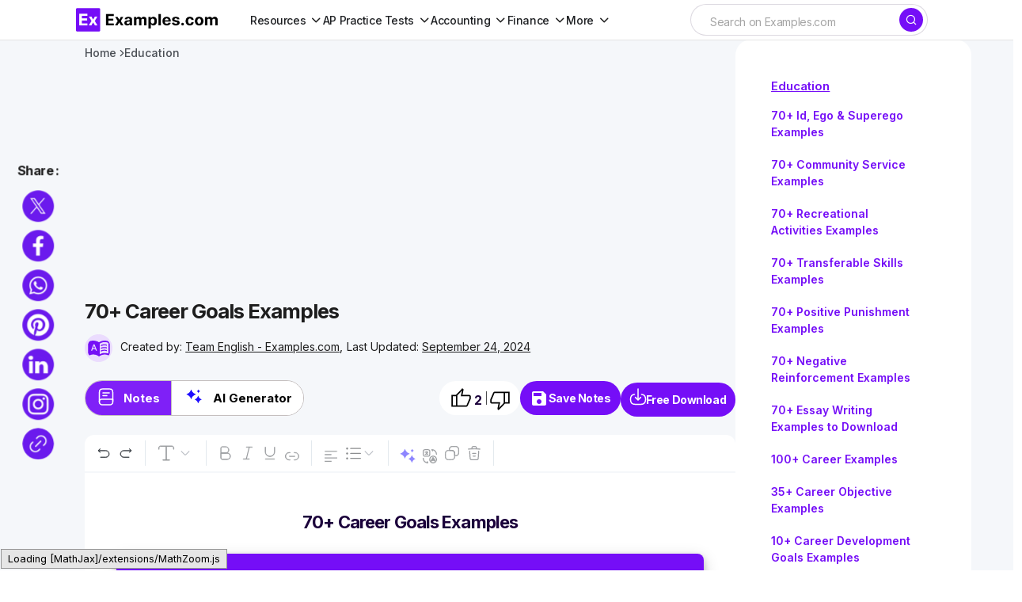

--- FILE ---
content_type: text/html; charset=utf-8
request_url: https://www.google.com/recaptcha/api2/aframe
body_size: 266
content:
<!DOCTYPE HTML><html><head><meta http-equiv="content-type" content="text/html; charset=UTF-8"></head><body><script nonce="4zDGYPoDd4mUtPelAo943w">/** Anti-fraud and anti-abuse applications only. See google.com/recaptcha */ try{var clients={'sodar':'https://pagead2.googlesyndication.com/pagead/sodar?'};window.addEventListener("message",function(a){try{if(a.source===window.parent){var b=JSON.parse(a.data);var c=clients[b['id']];if(c){var d=document.createElement('img');d.src=c+b['params']+'&rc='+(localStorage.getItem("rc::a")?sessionStorage.getItem("rc::b"):"");window.document.body.appendChild(d);sessionStorage.setItem("rc::e",parseInt(sessionStorage.getItem("rc::e")||0)+1);localStorage.setItem("rc::h",'1768960336631');}}}catch(b){}});window.parent.postMessage("_grecaptcha_ready", "*");}catch(b){}</script></body></html>